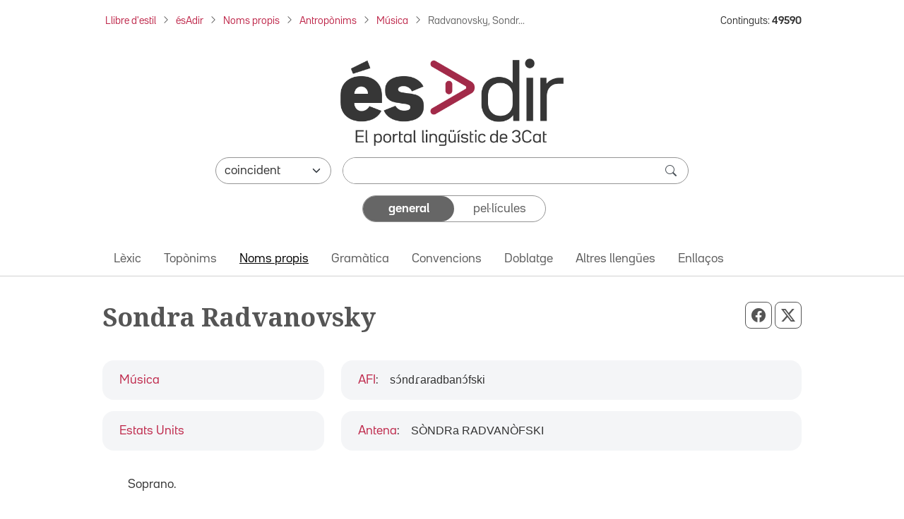

--- FILE ---
content_type: application/javascript
request_url: https://www.esadir.cat/front/js/general.js?t=1762164565
body_size: 18402
content:
// --------------- Funcions principals 
function escriuDiv(idDiv, codiHtml) {
	if (document.getElementById(idDiv) != null)
		document.getElementById(idDiv).innerHTML = codiHtml;
}

//  --------------- Format DirectMissatge 
function escriuMissatge(codiHtml,tipus)
{//tipus = warning, error, notice, success	
	if (Array.isArray(codiHtml) && codiHtml.length > 0) {
    codiHtml = codiHtml
      .map(msg => `<li class="text-danger mb-0">${msg}</li>`)
      .join('');
  } else {
    // Just one message
    codiHtml = `<li class="text-danger mb-0">${codiHtml}</li>`;
  }

  // Wrap everything in the outer structure
  return `
    <ul class="messages list-unstyled mb-0">
      <li class="${tipus}-msg d-flex justify-content-center mb-0 text-danger">
        <ul class="messages list-unstyled mb-0 d-flex flex-column justify-content-center">
          ${codiHtml}
        </ul>
      </li>
    </ul>
  `;
}
function escriuProces(codiHtml)
{//escriu en proces	
	codiHtml = '<ul class="messages list-unstyled"><li class="process-msg d-flex justify-content-center mb-0 text-danger"><ul><li> &nbsp; &nbsp; &nbsp; &nbsp;' + codiHtml + '</li></ul></li></ul>';	
	return codiHtml;
}
function tancaMissatge(idObj)
{
	if (typeof(idObj) == "undefined") idObj = 'missatges';
	escriuDiv(idObj,'');
	return false;
}


//Control events ratolí
//====================================================
var mouseX = 0;
var mouseY = 0;
function posRatoli(e) 
{	
	var evt = e ? e:window.event;
	
	if ((evt.clientX || evt.clientY) &&
		document.body &&
		document.body.scrollLeft!=null) {
			mouseX = evt.clientX + document.body.scrollLeft;
			mouseY = evt.clientY + document.body.scrollTop;
	}
	if ((evt.clientX || evt.clientY) &&
		document.compatMode=='CSS1Compat' && 
		document.documentElement && 
		document.documentElement.scrollLeft!=null) {
			mouseX = evt.clientX + document.documentElement.scrollLeft;
			mouseY = evt.clientY + document.documentElement.scrollTop;
	}
	if (evt.pageX || evt.pageY) {
		mouseX = evt.pageX;
		mouseY = evt.pageY;
	}	
	return false;
}


//Control d'objecte
//================================
function getObject(idObj)
{
	return document.getElementById(idObj);
}


function canviVisible(id)
{
	obj = getObject(id);	
	if (obj == null) return false;

	if (obj.style.display == "block")
	{
		obj.style.display = "none";
	} else {
		obj.style.display = "block";
	}
	return true;
}
function estatVisible(id,mode)
{
	obj = getObject(id);
	if (obj == null) return false;

	switch (mode) {
		case "mostra": 
			mode = "block";
			break;
		case "tableRow":
			mode = "table-row";
			break;
		default:
			mode = "none";
	}	
	obj.style.display = mode;
	return true;
}

function canviEnabled(id,estat)
{
	obj = getObject(id);	
	if (obj == null) return false;
	if (estat != false) estat = true; 
	
	obj.disabled = !estat;
	return true;
}
function estatEnabled(id,estat)
{
	obj = getObject(id);	
	if (obj == null) return false;
	
	obj.disabled = !estat;
	return true;
}

function findXY(obj)
{
	//Left
	var curleft = 0;
	var curtop = 0;
	
	if(obj.offsetParent) {
		do {
			curleft += obj.offsetLeft;
			curtop  += obj.offsetTop;			
		} while (obj = obj.offsetParent);
	}
	else {
		if(obj.x) curleft += obj.x;
		if(obj.y) curtop += obj.y;
	}
	
	 var pos = new Array();
	 pos['x'] = curleft;
	 pos['y'] = curtop;
	 
	 return pos;  	
}

function posicio(obj) 
{
	 var pos = new Array();
	 pos['x'] = obj.style.left;
	 pos['y'] = obj.style.top;
	 
	 return pos;  
}

function in_Array(llista,valor) 
{
	if (typeof (llista) == "undefined") return false;
	
	for ( var i = 0; i < llista.length; i++) {
		if (llista[i] == valor) return true;
	}
	return false;
}	


/* TRACTAMENT DE SO
----------------------------------------------------------------  */
function finestraSo(id,tipus) 
{
	url = "/ajax/arxiusso";
	if (typeof(baseUrl) != "undefined") url = baseUrl + url;
	
	params = "tipus="+tipus+"&id="+id;
	
	fncJqueryAjax(url, params, 'mostraLlistaSons', 'errorFinestraSo');
}
function mostraLlistaSons(llista)
{
	var arxius = '<a href="javascript:void(0);" onclick="estatVisible(\'selAudio\', \'amaga\'); return false;" class="dreta">'
			   + '<img src="/front/images/default/ico_tanca.png" alt="x" width="12" height="12" />'
		       + '</a><br/>';
	
	
	arxius = arxius + '<table class="taulaFonetic"><tbody>';
	
	for(i=0; i < llista.length; i++){
		nom=llista[i][0];
		arxiu=llista[i][1];
		arxius = arxius + "<tr><td>";
		
		arxius = arxius + '<td class="txtDreta negreta cursiva">' + nom + '</td>';
		arxius = arxius + '<td><div onclick="reprodueixSo(\'' + arxiu + '\');"'
				+ 'class="btAltaveu"><img src="/front/images/default/ico_altaveu.png" alt="Reprodueix"  title="Reprodueix" width="16" height="16">'
				+ '</div></td>';
		arxius = arxius + '<div class="clear"></div>';
		arxius = arxius + "</tr>";
		
	}		
	
	
	arxius = arxius + "</tbody></table>";
	
		var obj = getObject('selAudio');
		obj.innerHTML = arxius;
		obj.style.top  = (mouseY - 5) +"px";
		obj.style.left = (mouseX - 5) +"px";
		estatVisible('selAudio','mostra');
		
	return arxius;
}
function errorFinestraSo(){
	//no mostrem res a l'usuari en cas d'error.
	return false;
}

function reprodueixSo(surl) 
{
	surl = surl.replace(/\\'/g, "'"); //Slipslashes
	var obj = getObject('player');
	obj.style.top  = (mouseY - 5) +"px";
	obj.style.left = (mouseX - 5) +"px";
	estatVisible('player','mostra');

	var supplied = surl.toLowerCase();
	supplied = ((surl.indexOf(".wav") > -1)?"wav":"mp3");
	
	surl = decodeURI(surl);
	
	jQuery.noConflict();
	jQuery(document).ready(function($){
		$("#playSo").jPlayer( "destroy" );
		$("#playSo").jPlayer({
			 ready: function (event) {
				 if (supplied == "mp3") {
					 $(this).jPlayer("setMedia", {
						 mp3: surl
					 });
				 } else {
					 $(this).jPlayer("setMedia", {
						 wav: surl
					 });					 
				 }
				 $(this).jPlayer("play");
			 },
			swfPath: "/front/js/jquery",
			supplied: supplied,
			wmode: "window",
			smoothPlayBar: true,
			keyEnabled: true,
			ended: function() { estatVisible('player', 'amaga');  }
		});
	});
}

/* Tractament det text
------------------------------------------------ */
function trim(str, chars) {
	return ltrim(rtrim(str, chars), chars);
}
 
function ltrim(str, chars) {
	chars = chars || "\\s";
	return str.replace(new RegExp("^[" + chars + "]+", "g"), "");
}
 
function rtrim(str, chars) {
	chars = chars || "\\s";
	return str.replace(new RegExp("[" + chars + "]+$", "g"), "");
}

function treuEntitats(text)
{
	text = text.replace(/&agrave;/g,"\u00e0");
	text = text.replace(/&aacute;/g,"\u00e1");
	text = text.replace(/&egrave;/g,"\u00e8");
	text = text.replace(/&eacute;/g,"\u00e9");
	text = text.replace(/&iacute;/g,"\u00ed");
	text = text.replace(/&ograve;/g,"\u00f2");
	text = text.replace(/&oacute;/g,"\u00f3");
	text = text.replace(/&uacute;/g,"\u00fa");
	text = text.replace(/&ccedil;/g,"\u00e7");
	text = text.replace(/&ntilde;/g,"\u00f1");
	
	text = text.replace(/&Agrave;/g,"\u00c0");
	text = text.replace(/&Aacute;/g,"\u00c1");
	text = text.replace(/&Egrave;/g,"\u00c8");
	text = text.replace(/&Eacute;/g,"\u00c9");
	text = text.replace(/&Iacute;/g,"\u00cd");
	text = text.replace(/&Ograve;/g,"\u00d2");
	text = text.replace(/&Oacute;/g,"\u00d3");
	text = text.replace(/&Uacute;/g,"\u00da");
	text = text.replace(/&Ccedil;/g,"\u00c7");
	text = text.replace(/&Ntilde;/g,"\u00d1");
	
	text = text.replace(/&#39;/g,"\u0027");
	text = text.replace(/&apos;/g,"\u0027");
	text = text.replace(/&iquest;/g,"\u00bf");
	
	text = text.replace(/&middot;/g,"\u00b7");
	text = text.replace(/&raquo;/g,"\u00bb");
	text = text.replace(/&nbsp;/g,"\u00a0");
	
	return text;
}

function nomArxiu(ruta) 
{
	var nom = ruta;
	var pos = ruta.lastIndexOf("/");
	if (pos > -1) {
		nom = ruta.substring(pos + 1);
	}	
	return decodeURI(nom);
}


/* AJAX (necessita lib Prototype)---------------- */
function fncAjax(url,params,onsuccess,onfail) 
{	
	new Ajax.Request(url,{
		method:'post',
		parameters: params,
		onFailure: function() {		
			if (onfail.length > 0) eval(onfail + "();");
			return false;
		},
		onSuccess: function(transport) {
			var response = transport.responseText || false;
			if (response) {
				if (response.substring(0, 1) == "{"
				 || response.substring(0, 1) == "[") {
				var json = response.evalJSON();
					if (onsuccess.length > 0) eval(onsuccess + "(json);");
					else return json;
				} else {
					if (onfail.length > 0) eval(onfail + "();");
					return false;			
				}
			} else {
				if (onfail.length > 0) eval(onfail + "();");
				return false;			
			}
		}
	});
	return true;
}

/* AJAX (NO necessita lib Prototype, treballa amb Jquery)---------------- */
function fncJqueryAjax(url,params,onsuccess,onfail) 
{	
	
	var ajax = jQuery.ajax({
		url: url,
		type:"POST",
	    data: params,
	    dataType: 'json',
	    
	    error:function(xhr, status, errorThrown) { 
            /*alert(errorThrown+'\n'+status+'\n'+xhr.statusText);*/
            if (onfail.length > 0) eval(onfail + "();");
			return false;
        }, 
	    
	    success: function( json ) {
	    	if (json != null ) {
	    		var response = JSON.stringify(json);
	    		if (response.substring(0, 1) == "{"
					 || response.substring(0, 1) == "[") {
	    			if (onsuccess.length > 0) eval(onsuccess + "(json);");
	    			else return json;
	    		}
		    	else {
		    		if (onfail.length > 0) eval(onfail + "();");
					return false;
		    	}
	    	}
		}
	});
	return true;
}





function versioIEsuperior8() {
    var ua = navigator.userAgent;
    var re = new RegExp("MSIE ([0-9]{1,}[\.0-9]{0,})");
    if (re.exec(ua) != null) {
        rv = parseFloat(RegExp.$1);
	}
	return (rv > 8.0);
}

function esIE() 
{
	var ie=(document.all)? true:false;
	if (ie) return true;
	
	var ie = (window.external && typeof window.XMLHttpRequest == "undefined");
	return ie;
}
function esChrome() 
{
	if (navigator.userAgent) {
		return (navigator.userAgent.toLowerCase().indexOf('chrome') > -1);
	}
	return false;
}

/* MASCARA -------------- */
var paginaBuida = "/admin/index/buit/"
function tancaMascara(id)
{	
	obj = getObject(id);
	obj.style.display = "none";
	obj = getObject("info" +id);
	obj.style.display = "none";
	
	var pagina = paginaBuida;
	if (typeof(baseUrl) != "undefined") pagina = baseUrl + paginaBuida; 
	getObject(id.toLowerCase() + "Frame").src = pagina;	
	document.getElementsByTagName("html")[0].style.overflow = "auto";
	
	if (typeof (extraTancaMascara) != "undefined") {
		extraTancaMascara(id);
	}	
	return false;
}
function mostraMascara(id)
{		
	document.getElementsByTagName("html")[0].style.overflow = "hidden";

	var body = document.body,
    	html = document.documentElement;
	var alt  = Math.max( body.scrollHeight, body.offsetHeight, 
                         html.clientHeight, html.scrollHeight, html.offsetHeight );	
	
    /* var alt = $(document).height(); */
	
    obj = getObject(id);
	obj.style.height = alt + "px";

	obj.style.display = "block";
	obj = getObject("info" + id);
	obj.style.display = "block";
	
	return false;
}
function configMascara(id,ample,alt,url,titol) 
{	
	var aframe = getObject(id.toLowerCase() + "Frame"); 
	
	if (typeof(baseUrl) != "undefined") pagina = baseUrl + paginaBuida; 
	if (typeof(url) != "undefined" && url.length) aframe.src = url;
	else aframe.src = pagina;
	
	if (esIE() || esChrome()) {
		//alt = alt + 10;
		var obj = getObject("titolMsc");		
		if (typeof (obj) != "undefined") obj.style.height = "14px";
	}

	var iMascara = getObject("info" + id);
	iMascara.style.width= ample + "px";
	iMascara.style.marginLeft="-" + Math.round(ample / 2) + "px";
	iMascara.style.height= alt +"px";
	iMascara.style.marginTop="-" + + Math.round(alt / 2) + "px";

	aframe.style.width=iMascara.style.width;
	aframe.style.height= alt + "px";

	if (typeof(titol) != "undefined") {
		escriuDiv("titol" + id, titol);
	}

	mostraMascara(id);
	return false;
}

function canviMascara(id,ample,alt,url,titol) 
{	
	var aframe = getObject(id.toLowerCase() + "Frame");
	// Amaga
	obj = getObject("info" +id);
	obj.style.display = "none";	
	
	//Buida
	var ifrm = (aframe.contentWindow) ? aframe.contentWindow : (aframe.contentDocument.document) ? ifrm.contentDocument.document : ifrm.contentDocument;
	ifrm.document.open();
	ifrm.document.write(' ');
	ifrm.document.close();
	//Carrega
	aframe.src = url ;
	
	var iMascara = getObject("info" + id);
	iMascara.style.width= ample + "px";
	iMascara.style.marginLeft="-" + Math.round(ample / 2) + "px";
	iMascara.style.height= alt +"px";
	iMascara.style.marginTop="-" + + Math.round(alt / 2) + "px";

	aframe.style.width=iMascara.style.width;
	aframe.style.height= alt + "px";

	if (typeof(titol) != "undefined") {
		escriuDiv("titol" + id, titol);
	}
	
	obj = getObject("info" +id);
	obj.style.display = "block";
		
	return false;
}

function treuSeleccio(name) {
	var llista = document.getElementsByName(name);
	for (var i = 0; i <= llista.length; i++) {
		llista[i].checked = false;
	}
	return false;
}

function dump(obj) {
    var out = '';
    for (var i in obj) {
        out += i + ": " + obj[i] + "\n";
    }
    //MOSTRA:
    alert(out);
/*
    // or, if you wanted to avoid alerts...
    var pre = document.createElement('pre');
    pre.innerHTML = out;
    document.body.appendChild(pre)
*/    
}


/* ======================================================= 
 *                   VALIDA FORM
 * =======================================================
 * */


//---------------- Tracta elements
function buidaSelect(quin,totes) {
	if (typeof(totes) != undefined && totes) limit = -1;
	else limit = 0;
	
	obj = document.getElementById(quin);
	for (var i = obj.length -1;i > limit;i--) {
		obj.remove(i);
	}
}

// --------------- Validacions
function esBuit(valor)
{
	//TRIM
	valor = valor.replace(/^\s+|\s+$/g,"");
	//--
	if ( valor.length == 0 ) return true;
	else return false;
}

function esEnter(valor) 
{	
	var aux = parseInt(valor);
	if ( isNaN(aux) ) return false;
    else return true;
}

function esEmail(valor) 
{
	var regular= /^[^@\s]+@[^@\.\s]+(\.[^@\.\s]+)+$/;
	if (regular.test(valor)) {
		return true;
	} else {
		return false;
	}
}

function esTelefon(valor) 
{
	var regular= /^[0-9]{9,9}$/;
	if (regular.test(valor)) {
		return true;
	} else {
		return false;
	}	
}

function esCP(valor) 
{
	var regular= /^[0-9]{5,5}$/;
	if (regular.test(valor)) {
		return true;
	} else {
		return false;
	}
}

function comprovaHora(obj)
{
	// hh:mm en 24h
	if (obj.value.length == 0) return false;
	var hora=obj.value;
	if (hora.length != 5) return false;
	
	a=hora.charAt(0);
	b=hora.charAt(1);
	c=hora.charAt(3);
	if (a>=2 && b>3) return false;
	if (c>5) return false;
	
	return true;
}
function formatHora(hora)
{
	var long = hora.length;
	var hores;
	var minuts;

	if (long >= 2) {
		hores=hora.substr(0,2);
		if (esEnter(hores) && hores<=23) {
		      sortida = hora.substr(0,2)+":";
		} else return hora.substr(0,1);
	} else {
		  hores=hora.substr(0,1);
		  if (!esEnter(hores) || hores > 2) return "";
		  return hores;
	}

	if (long >= 5) {
		minuts=hora.substr(3,2);
		if (esEnter(minuts) && minuts<=59) {
	      sortida = sortida + hora.substr(3,2);
		} else return hora.substr(0,4);
	} else {	
		if (long >= 4) {
			minuts=hora.substr(3,1);			
			if (!esEnter(minuts)) return sortida;
			sortida = sortida + minuts;
		}
	}
	
	return sortida;
}

function comprovaData(obj)
{
	if (obj.value.length == 0) return false;
	data = formatData(obj.value);
	obj.value = data;
	return false;
}
function formatData(data)
{
	var long = data.length;
	var dia;
	var mes;
	var any;

	if (long >= 2) {
		dia=data.substr(0,2);
		if (esEnter(dia) && dia<=31 && dia!="00") {
			sortida = data.substr(0,2)+"/";
		} else return data.substr(0,1);
	} else {
		dia=data.substr(0,1);
		if (!esEnter(dia) || dia > 3) return "";
		return dia;
	}

	if (long>=5) {
	    mes=data.substr(3,2);
	    if (esEnter(mes) && mes<=12 && mes!="00") { 
		 sortida = sortida + data.substr(3,2) +"/";
	    }
	    else return (sortida + data.substr(3,1));
	}
	else { 
		if (long >= 3) {
			mes=data.substr(3,1);
			if (!esEnter(mes)) return sortida;
			return (sortida + mes);
		}
	}
	
	if (long>=7) {
		any=data.substr(6,4);
		if (!esEnter(any)) return sortida; 
		else { 
			if (long==10) {
				if (any==0 || any<1900 || any>2100)  return sortida;
			}
			sortida = sortida + any;
		}
	}

	if (long>=10)
	{
		//Comprova que sigui correcta
		data=data.substr(0,10);
		dia=data.substr(0,2);
		mes=data.substr(3,2);
		any=data.substr(6,4);
	
		var laData = new Date(any,mes-1,dia);
		if (typeof laData == undefined) {
			sortida = "";
		} else {
			dia = laData.getDate().toString();		
			if (dia.length < 2) dia = "0" + dia;
			mes = (laData.getMonth() + 1).toString();
			if (mes.length < 2) mes = "0" + mes;
			any = laData.getFullYear().toString();		
			sortida = dia + "/" + mes + "/" + any;
		}
	}
	return sortida;
} 

function esHora(hora)
{
	if (hora.length < 5) return false;
	if (hora.substr(2,1) != ":") return false;
	
	if (hora.substr(0,2) > 23 || hora.substr(3,2)) return false;
	
	return true;
}
function esData(data)
{
	if (data.length < 10) return false;
	if (data.substr(2,1) != "/" || data.substr(5,1) != "/" ) return false;	
	
	//Comprova que sigui correcta
	var dia=data.substr(0,2);
	var mes=data.substr(3,2);
	var any=data.substr(6,4);
		
	var laData = new Date(any,mes-1,dia);
	if (typeof laData == undefined) return false;
	
	var diaTmp = laData.getDate().toString();		
	if (diaTmp.length < 2) diaTmp = "0" + dia;
	var mesTmp = (laData.getMonth() + 1).toString();
	if (mesTmp.length < 2) mesTmp = "0" + mes;
	anyTmp = laData.getFullYear().toString();	
	
	if (dia != diaTmp || mes != mesTmp || any != anyTmp) return false;
	
	return true;
}

function controlMaxText(textarea,idMiss,maxCaracter) 
{
	var MAX_CARACTER = 450;
	if (typeof maxCaracter != undefined && maxCaracter > 0) MAX_CARACTER = maxCaracter;
	
	if (textarea.value.length > MAX_CARACTER ) {
		textarea.value = textarea.value.substring(0,MAX_CARACTER);		
	}
	escriuDiv(idMiss,textarea.value.length + " " + avisJS[15] + " " + MAX_CARACTER + " " + avisJS[16]);
	
	return false;
}

function controlaCache(text) {
	var object = document.getElementById("config"); //Cas especial
	
	if (text.search("tiny_autolist") < 0 && (object == null || object.checked)) { 
		estatVisible("regeneraDiv","none");
	}
	else if (object == null || !object.checked) {
		estatVisible("regeneraDiv","mostra");
	}

}
